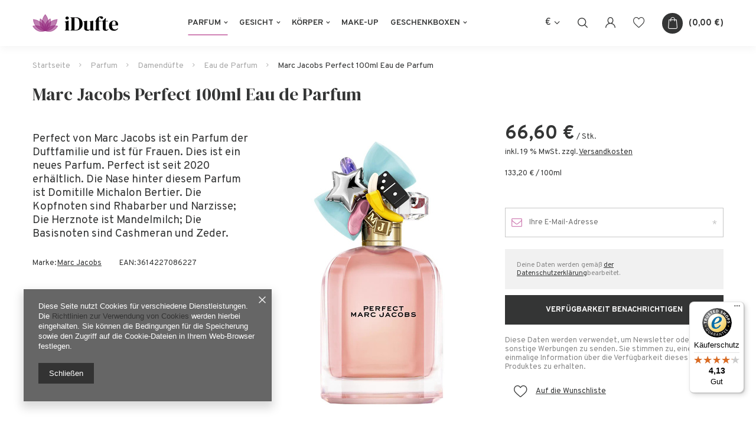

--- FILE ---
content_type: text/html; charset=utf-8
request_url: https://idufte.de/product-ger-2007-Marc-Jacobs-Perfect-100ml-Eau-de-Parfum.html
body_size: 14450
content:
<!DOCTYPE html>
<html lang="de" ><head><meta name='viewport' content='user-scalable=no, initial-scale = 1.0, maximum-scale = 1.0, width=device-width'/> <meta http-equiv="Content-Type" content="text/html; charset=utf-8"><meta http-equiv="X-UA-Compatible" content="IE=edge"><title>Marc Jacobs Perfect 100ml Eau de Parfum  | Parfum \ Damendüfte  \ Eau de Parfum</title><meta name="keywords" content=""><meta name="description" content="Marc Jacobs Perfect 100ml Eau de Parfum  | Parfum \ Damendüfte  \ Eau de Parfum"><link rel="icon" href="/gfx/ger/favicon.ico"><meta name="theme-color" content="#0090f6"><meta name="msapplication-navbutton-color" content="#0090f6"><meta name="apple-mobile-web-app-status-bar-style" content="#0090f6"><link rel="stylesheet" type="text/css" href="/gfx/ger/style.css.gzip?r=1616747084"><script>
                        var app_shop = {
                            urls: {
                                prefix: 'data="/gfx/'.replace('data="', '') + 'ger/'
                            },
                            vars: {},
                            txt: {},
                            fn: {},
                            fnrun: {},
                            files: []
                        };
                    </script><script src="/gfx/ger/shop.js.gzip?r=1616747084"></script><meta name="robots" content="index,follow"><meta name="rating" content="general"><meta name="Author" content="iDufte.de based on IdoSell - the best online selling solutions for your e-store (www.idosell.com/shop).">
<!-- Begin LoginOptions html -->

<style>
#client_new_social .service_item[data-name="service_Apple"]:before, 
#cookie_login_social_more .service_item[data-name="service_Apple"]:before,
.oscop_contact .oscop_login__service[data-service="Apple"]:before {
    display: block;
    height: 2.6rem;
    content: url('/gfx/standards/apple.svg?r=1743165583');
}
.oscop_contact .oscop_login__service[data-service="Apple"]:before {
    height: auto;
    transform: scale(0.8);
}
#client_new_social .service_item[data-name="service_Apple"]:has(img.service_icon):before,
#cookie_login_social_more .service_item[data-name="service_Apple"]:has(img.service_icon):before,
.oscop_contact .oscop_login__service[data-service="Apple"]:has(img.service_icon):before {
    display: none;
}
</style>

<!-- End LoginOptions html -->

<!-- Open Graph -->
<meta property="og:type" content="website"><meta property="og:url" content="https://idufte.de/product-ger-2007-Marc-Jacobs-Perfect-100ml-Eau-de-Parfum.html
"><meta property="og:title" content="Marc Jacobs Perfect 100ml Eau de Parfum"><meta property="og:site_name" content="iDufte.de"><meta property="og:locale" content="de_DE"><meta property="og:image" content="https://idufte.de/hpeciai/3533b56428a250af182a3b4e71878715/ger_pl_Marc-Jacobs-Perfect-100ml-Eau-de-Parfum-2007_1.jpg"><meta property="og:image:width" content="227"><meta property="og:image:height" content="450"><link rel="manifest" href="https://idufte.de/data/include/pwa/1/manifest.json?t=3"><meta name="apple-mobile-web-app-capable" content="yes"><meta name="apple-mobile-web-app-status-bar-style" content="black"><meta name="apple-mobile-web-app-title" content="idufte.de"><link rel="apple-touch-icon" href="/data/include/pwa/1/icon-128.png"><link rel="apple-touch-startup-image" href="/data/include/pwa/1/logo-512.png" /><meta name="msapplication-TileImage" content="/data/include/pwa/1/icon-144.png"><meta name="msapplication-TileColor" content="#2F3BA2"><meta name="msapplication-starturl" content="/"><script type="application/javascript">var _adblock = true;</script><script async src="/data/include/advertising.js"></script><script type="application/javascript">var statusPWA = {
                online: {
                    txt: "Mit dem Internet verbunden",
                    bg: "#5fa341"
                },
                offline: {
                    txt: "Keine Internetverbindung verfügbar",
                    bg: "#eb5467"
                }
            }</script><script async type="application/javascript" src="/ajax/js/pwa_online_bar.js?v=1&r=6"></script><script type="application/javascript" src="/ajax/js/webpush_subscription.js?v=1&r=4"></script><script type="application/javascript">WebPushHandler.publicKey = 'BHilLLGvxyVUjhAd23ip0ODKcJmQDaInr/FCHxmYRTxTmSQm28ELvkET/wqsh0spgBy9UVEr7x3eDjnB6WKUgI4=';WebPushHandler.version = '1';WebPushHandler.setPermissionValue();</script><script >
window.dataLayer = window.dataLayer || [];
window.gtag = function gtag() {
dataLayer.push(arguments);
}
gtag('consent', 'default', {
'ad_storage': 'denied',
'analytics_storage': 'denied',
'ad_personalization': 'denied',
'ad_user_data': 'denied',
'wait_for_update': 500
});

gtag('set', 'ads_data_redaction', true);
</script><script  class='google_consent_mode_update'>
gtag('consent', 'update', {
'ad_storage': 'granted',
'analytics_storage': 'granted',
'ad_personalization': 'granted',
'ad_user_data': 'granted'
});
</script>
<!-- End Open Graph -->

<link rel="canonical" href="https://idufte.de/product-ger-2007-Marc-Jacobs-Perfect-100ml-Eau-de-Parfum.html" />

                <!-- Global site tag (gtag.js) -->
                <script  async src="https://www.googletagmanager.com/gtag/js?id=AW-372176254"></script>
                <script >
                    window.dataLayer = window.dataLayer || [];
                    window.gtag = function gtag(){dataLayer.push(arguments);}
                    gtag('js', new Date());
                    
                    gtag('config', 'AW-372176254', {"allow_enhanced_conversions":true});

                </script>
                
<!-- Begin additional html or js -->


<!--1|1|1-->
<style>
#menu_search > div > a {text-decoration: none;}
@media (min-width: 979px) {
.search_open #menu_search > div::before {
  content: '';
  background: #fff;
  position: absolute;
  height: 100%;
  right: 0;
  top: 0;
  width: calc(100% + 15px);
  z-index: -1;
}
}
</style>
<!--3|1|3| modified: 2021-04-15 17:12:41-->
<meta name="google-site-verification" content="google19d6adb77bc3be8e">
<!--4|1|4| modified: 2021-04-06 12:47:37-->
<meta name="google-site-verification" content="p9GUA44PlfZGjhn0gMZnx8YvdE4ENdKAL3V_KrOlQy4" />

<!-- End additional html or js -->
                <script>
                if (window.ApplePaySession && window.ApplePaySession.canMakePayments()) {
                    var applePayAvailabilityExpires = new Date();
                    applePayAvailabilityExpires.setTime(applePayAvailabilityExpires.getTime() + 2592000000); //30 days
                    document.cookie = 'applePayAvailability=yes; expires=' + applePayAvailabilityExpires.toUTCString() + '; path=/;secure;'
                    var scriptAppleJs = document.createElement('script');
                    scriptAppleJs.src = "/ajax/js/apple.js?v=3";
                    if (document.readyState === "interactive" || document.readyState === "complete") {
                          document.body.append(scriptAppleJs);
                    } else {
                        document.addEventListener("DOMContentLoaded", () => {
                            document.body.append(scriptAppleJs);
                        });  
                    }
                } else {
                    document.cookie = 'applePayAvailability=no; path=/;secure;'
                }
                </script>
                <script>
            var paypalScriptLoaded = null;
            var paypalScript = null;
            
            async function attachPaypalJs() {
                return new Promise((resolve, reject) => {
                    if (!paypalScript) {
                        paypalScript = document.createElement('script');
                        paypalScript.async = true;
                        paypalScript.setAttribute('data-namespace', "paypal_sdk");
                        paypalScript.setAttribute('data-partner-attribution-id', "IAIspzoo_Cart_PPCP");
                        paypalScript.addEventListener("load", () => {
                        paypalScriptLoaded = true;
                            resolve({status: true});
                        });
                        paypalScript.addEventListener("error", () => {
                            paypalScriptLoaded = true;
                            reject({status: false});
                         });
                        paypalScript.src = "https://www.paypal.com/sdk/js?client-id=AbxR9vIwE1hWdKtGu0gOkvPK2YRoyC9ulUhezbCUWnrjF8bjfwV-lfP2Rze7Bo8jiHIaC0KuaL64tlkD&components=buttons,funding-eligibility&currency=EUR&merchant-id=BS5HRQG34HCG2&locale=de_DE";
                        if (document.readyState === "interactive" || document.readyState === "complete") {
                            document.body.append(paypalScript);
                        } else {
                            document.addEventListener("DOMContentLoaded", () => {
                                document.body.append(paypalScript);
                            });  
                        }                                              
                    } else {
                        if (paypalScriptLoaded) {
                            resolve({status: true});
                        } else {
                            paypalScript.addEventListener("load", () => {
                                paypalScriptLoaded = true;
                                resolve({status: true});                            
                            });
                            paypalScript.addEventListener("error", () => {
                                paypalScriptLoaded = true;
                                reject({status: false});
                            });
                        }
                    }
                });
            }
            </script>
                <script>
                attachPaypalJs().then(() => {
                    let paypalEligiblePayments = [];
                    let payPalAvailabilityExpires = new Date();
                    payPalAvailabilityExpires.setTime(payPalAvailabilityExpires.getTime() + 86400000); //1 day
                    if (typeof(paypal_sdk) != "undefined") {
                        for (x in paypal_sdk.FUNDING) {
                            var buttonTmp = paypal_sdk.Buttons({
                                fundingSource: x.toLowerCase()
                            });
                            if (buttonTmp.isEligible()) {
                                paypalEligiblePayments.push(x);
                            }
                        }
                    }
                    if (paypalEligiblePayments.length > 0) {
                        document.cookie = 'payPalAvailability_EUR=' + paypalEligiblePayments.join(",") + '; expires=' + payPalAvailabilityExpires.toUTCString() + '; path=/; secure';
                        document.cookie = 'paypalMerchant=BS5HRQG34HCG2; expires=' + payPalAvailabilityExpires.toUTCString() + '; path=/; secure';
                    } else {
                        document.cookie = 'payPalAvailability_EUR=-1; expires=' + payPalAvailabilityExpires.toUTCString() + '; path=/; secure';
                    }
                });
                </script><script src="/data/gzipFile/expressCheckout.js.gz"></script><script src="/gfx/ger/projector_details.js.gzip?r=1616747084"></script></head><body><script>
                    var script = document.createElement('script');
                    script.src = app_shop.urls.prefix + 'envelope.js';

                    document.getElementsByTagName('body')[0].insertBefore(script, document.getElementsByTagName('body')[0].firstChild);
                </script><div id="container" class="projector_page container"><header class="d-flex flex-nowrap commercial_banner"><script class="ajaxLoad">
                app_shop.vars.vat_registered = "true";
                app_shop.vars.currency_format = "###,##0.00";
                
                    app_shop.vars.currency_before_value = false;
                
                    app_shop.vars.currency_space = true;
                
                app_shop.vars.symbol = "€";
                app_shop.vars.id= "EUR";
                app_shop.vars.baseurl = "http://idufte.de/";
                app_shop.vars.sslurl= "https://idufte.de/";
                app_shop.vars.curr_url= "%2Fproduct-ger-2007-Marc-Jacobs-Perfect-100ml-Eau-de-Parfum.html";
                

                var currency_decimal_separator = ',';
                var currency_grouping_separator = ' ';

                
                    app_shop.vars.blacklist_extension = ["exe","com","swf","js","php"];
                
                    app_shop.vars.blacklist_mime = ["application/javascript","application/octet-stream","message/http","text/javascript","application/x-deb","application/x-javascript","application/x-shockwave-flash","application/x-msdownload"];
                
                    app_shop.urls.contact = "/contact-ger.html";
                </script><div id="viewType" style="display:none"></div><div id="logo" class="d-flex align-items-center" data-bg="/data/gfx/mask/ger/top_1_big.png"><a href="/" target="_self"><img src="/data/gfx/mask/ger/logo_1_big.png" alt="iDufte" width="145" height="30"></a></div><nav id="menu_categories" class="px-0 px-md-3 wide"><button type="button" class="navbar-toggler"><i class="icon-menu2"></i></button><div class="navbar-collapse" id="menu_navbar"><ul class="navbar-nav mx-md-n2"><li class="nav-item active"><a  href="/ger_m_Parfum-100.html" target="_self" title="Parfum" class="nav-link active" >Parfum</a><ul class="navbar-subnav"><li class="nav-item active"><a class="nav-link active" href="/ger_m_Parfum_Damendufte-101.html" target="_self">Damendüfte </a><ul class="navbar-subsubnav"><li class="nav-item active"><a class="nav-link active" href="/ger_m_Parfum_Damendufte-_Eau-de-Parfum-152.html" target="_self">Eau de Parfum</a></li><li class="nav-item"><a class="nav-link" href="/ger_m_Parfum_Damendufte-_Eau-de-Toilette-153.html" target="_self">Eau de Toilette</a></li></ul></li><li class="nav-item"><a class="nav-link" href="/ger_m_Parfum_Herrendufte-131.html" target="_self">Herrendüfte </a><ul class="navbar-subsubnav"><li class="nav-item"><a class="nav-link" href="/ger_m_Parfum_Herrendufte-_Eau-de-Parfum-154.html" target="_self">Eau de Parfum</a></li><li class="nav-item"><a class="nav-link" href="/ger_m_Parfum_Herrendufte-_Eau-de-Toilette-155.html" target="_self">Eau de Toilette</a></li><li class="nav-item"><a class="nav-link" href="/ger_m_Parfum_Herrendufte-_Eau-de-Cologne-210.html" target="_self">Eau de Cologne</a></li></ul></li><li class="nav-item"><a class="nav-link" href="/ger_m_Parfum_Unisex-156.html" target="_self">Unisex</a><ul class="navbar-subsubnav"><li class="nav-item"><a class="nav-link" href="/ger_m_Parfum_Unisex_Eau-de-Parfum-157.html" target="_self">Eau de Parfum</a></li><li class="nav-item"><a class="nav-link" href="/ger_m_Parfum_Unisex_Eau-de-Toilette-158.html" target="_self">Eau de Toilette</a></li></ul></li></ul></li><li class="nav-item"><a  href="/ger_m_Gesicht-189.html" target="_self" title="Gesicht" class="nav-link" >Gesicht</a><ul class="navbar-subnav"><li class="nav-item"><a class="nav-link" href="/ger_m_Gesicht_Hautpflege-192.html" target="_self">Hautpflege</a></li><li class="nav-item"><a class="nav-link" href="/ger_m_Gesicht_Augenpflege-193.html" target="_self">Augenpflege</a></li><li class="nav-item"><a class="nav-link" href="/ger_m_Gesicht_Gesichtsserum-195.html" target="_self">Gesichtsserum</a></li><li class="nav-item"><a class="nav-link" href="/ger_m_Gesicht_Gesichtsmasken-194.html" target="_self">Gesichtsmasken</a></li></ul></li><li class="nav-item"><a  href="/ger_m_Korper-190.html" target="_self" title="Körper" class="nav-link" >Körper</a><ul class="navbar-subnav"><li class="nav-item"><a class="nav-link" href="/ger_m_Korper_Korperpflege-197.html" target="_self">Körperpflege</a></li></ul></li><li class="nav-item"><a  href="/ger_m_Make-Up-184.html" target="_self" title="Make-Up" class="nav-link" >Make-Up</a></li><li class="nav-item"><a  href="/ger_m_Geschenkboxen-200.html" target="_self" title="Geschenkboxen" class="nav-link" >Geschenkboxen</a><ul class="navbar-subnav"><li class="nav-item"><a class="nav-link" href="/ger_m_Geschenkboxen_fur-Damen-201.html" target="_self">für Damen</a></li></ul></li></ul></div></nav><div id="menu_settings" class="px-0 d-flex align-items-center justify-content-center justify-content-lg-end"><div class="open_trigger"><span class="d-none d-md-inline-block flag_txt">€</span><div class="menu_settings_wrapper d-md-none"><div class="menu_settings_inline"><div class="menu_settings_header"></div><div class="menu_settings_content"><span class="menu_settings_flag flag flag_ger"></span><strong class="menu_settings_value"><span class="menu_settings_language">de</span><span> | </span><span class="menu_settings_currency">€</span></strong></div></div><div class="menu_settings_inline"><div class="menu_settings_header"></div><div class="menu_settings_content"><strong class="menu_settings_value">Deutschland</strong></div></div></div><i class="icon-angle-down d-none d-md-inline-block"></i></div><form action="https://idufte.de/settings.php" method="post"><ul class="bg_alter"><li><div class="form-group"><label for="menu_settings_curr">Währung:</label><div class="select-after"><select class="form-control" name="curr" id="menu_settings_curr"><option value="EUR" selected>€</option><option value="SEK">Sk (1 € = 2.2936Sk)
                                                                    </option></select></div></div><div class="form-group"><label for="menu_settings_country">Lieferland</label><div class="select-after"><select class="form-control" name="country" id="menu_settings_country"><option value="1143020016">Austria</option><option selected value="1143020143">Deutschland</option></select></div></div></li><li class="buttons"><button class="btn --solid --large" type="submit">
                                        Änderungen übernehmen
                                    </button></li></ul></form></div><form action="https://idufte.de/search.php" method="get" id="menu_search"><label><i class="icon-search"></i></label><div><div class="form-group"><input id="menu_search_text" type="text" name="text" class="catcomplete" placeholder="Geben Sie ein, wonach Sie suchen"></div><button type="submit"><i class="icon-magnifying-glass"></i></button><a href="https://idufte.de/searching.php" title=""><i class="icon-remove"></i></a></div></form><div class="basket_wishes"><a class="account_link d-none d-md-block" href="https://idufte.de/login.php" title="Zaloguj się"><i class="icon-user-1"></i></a><a class="wishes_link2" href="https://idufte.de/basketedit.php?mode=2" rel="nofollow" title="Ulubione"><i class="icon-heart-1"></i><span class="badge badge-info"></span></a><div id="menu_basket" class="px-0"><a href="https://idufte.de/basketedit.php?mode=1" title="Koszyk"><strong>0,00 €</strong><span class="badge badge-info"></span></a><div class="d-none"><a class="wishes_link link" href="https://idufte.de/basketedit.php?mode=2" rel="nofollow" title=""><span>(0)</span></a><a class="basket_link link" href="https://idufte.de/basketedit.php?mode=1" rel="nofollow" title=""></a></div><script>
                        app_shop.vars.cache_html = true;
                    </script></div></div></header><div id="layout" class="row clearfix "><aside class="col-3"><div class="setMobileGrid" data-item="#menu_navbar"></div><div class="setMobileGrid" data-item="#menu_navbar3" data-ismenu1="true"></div><div class="setMobileGrid" data-item="#menu_blog"></div><div class="login_menu_block d-lg-none" id="login_menu_block"><a class="sign_in_link" href="/login.php" title=""><i class="icon-user"></i><span>Einloggen</span></a><a class="registration_link" href="/client-new.php?register" title=""><i class="icon-lock"></i><span>Registrieren</span></a><a class="order_status_link" href="/order-open.php" title=""><i class="icon-globe"></i><span>Bestellstatus prüfen</span></a></div><div class="setMobileGrid" data-item="#menu_contact"></div><div class="setMobileGrid" data-item="#menu_settings"></div></aside><div id="content" class="col-12 px-0 d-flex flex-wrap"><div class="breadcrumbs col-md-12"><div class="back_button"><button id="back_button"><i class="icon-angle-left"></i> Zurück </button></div><div class="list_wrapper"><ol><li class="bc-main"><span><a href="/">Startseite</a></span></li><li class="category bc-item-1"><a class="category" href="/ger_m_Parfum-100.html">Parfum</a></li><li class="category bc-item-2"><a class="category" href="/ger_m_Parfum_Damendufte-101.html">Damendüfte </a></li><li class="category bc-active bc-item-3"><a class="category" href="/ger_m_Parfum_Damendufte-_Eau-de-Parfum-152.html">Eau de Parfum</a></li><li class="bc-active bc-product-name"><span>Marc Jacobs Perfect 100ml Eau de Parfum</span></li></ol></div></div><div id="menu_compare_product" class="compare mb-2 pt-sm-3 pb-sm-3 mb-sm-3 mx-3 " style="display: none;"><div class="compare__label d-none d-sm-block">Hinzu vergleichen</div><div class="compare__sub"></div><div class="compare__buttons"><a class="compare__button btn --solid --secondary" href="https://idufte.de/product-compare.php" title="Vergleichen Sie alle Produkte" target="_blank"><span>Produkte vergleichen </span><span class="d-sm-none">(0)</span></a><a class="compare__button --remove btn d-none d-sm-block" href="https://idufte.de/settings.php?comparers=remove&amp;product=###" title="Löschen Sie alle Produkte">
                        Produkte entfernen
                    </a></div><script>
                        var cache_html = true;
                    </script></div><section id="projector_productname" class="product_name d-flex mb-5 justify-content-between col-12"><div class="product_name__wrapper pr-md-2"><h1 class="product_name__name m-0">Marc Jacobs Perfect 100ml Eau de Parfum</h1></div></section><section id="projector_longdescription" class="longdescription cm  col-12 col-md-4 mb-5 d-block"><div class="longdescription__sub"><p><span style="font-size: 14pt;">Perfect von Marc Jacobs ist ein Parfum der Duftfamilie und ist für Frauen. Dies ist ein neues Parfum. Perfect ist seit 2020 erhältlich. Die Nase hinter diesem Parfum ist Domitille Michalon Bertier. Die Kopfnoten sind Rhabarber und Narzisse; Die Herznote ist Mandelmilch; Die Basisnoten sind Cashmeran und Zeder.</span></p></div><div class="longdescription__info"><div class="longdescription__info producer"><span>Marke: </span><a class="brand" title="Klicken Sie hier, um alle Produkte dieses Herstellers anzuzeigen" href="/firm-ger-1308137321-Marc-Jacobs.html">Marc Jacobs</a></div><div class="longdescription__info code"><span>EAN: </span><span>3614227086227</span></div></div></section><section id="projector_photos" class="photos col-12 col-sm-6 col-md-4 d-flex align-items-start mb-5"><div id="photos_slider" class="photos__slider"><div class="photos___slider_wrapper"><figure class="photos__figure"><a class="photos__link" href="/hpeciai/3533b56428a250af182a3b4e71878715/ger_pl_Marc-Jacobs-Perfect-100ml-Eau-de-Parfum-2007_1.jpg" data-width="504" data-height="1000"><img class="photos__photo slick-loading" alt="Marc Jacobs Perfect 100ml Eau de Parfum" data-lazy="/hpeciai/9fd39905e621843d42e5dd35faf4a878/ger_pm_Marc-Jacobs-Perfect-100ml-Eau-de-Parfum-2007_1.jpg"></a></figure></div></div></section><div class="pswp" tabindex="-1" role="dialog" aria-hidden="true"><div class="pswp__bg"></div><div class="pswp__scroll-wrap"><div class="pswp__container"><div class="pswp__item"></div><div class="pswp__item"></div><div class="pswp__item"></div></div><div class="pswp__ui pswp__ui--hidden"><div class="pswp__top-bar"><div class="pswp__counter"></div><button class="pswp__button pswp__button--close" title="Close (Esc)"></button><button class="pswp__button pswp__button--share" title="Share"></button><button class="pswp__button pswp__button--fs" title="Toggle fullscreen"></button><button class="pswp__button pswp__button--zoom" title="Zoom in/out"></button><div class="pswp__preloader"><div class="pswp__preloader__icn"><div class="pswp__preloader__cut"><div class="pswp__preloader__donut"></div></div></div></div></div><div class="pswp__share-modal pswp__share-modal--hidden pswp__single-tap"><div class="pswp__share-tooltip"></div></div><button class="pswp__button pswp__button--arrow--left" title="Previous (arrow left)"></button><button class="pswp__button pswp__button--arrow--right" title="Next (arrow right)"></button><div class="pswp__caption"><div class="pswp__caption__center"></div></div></div></div></div><script class="ajaxLoad">
                cena_raty = 66.60;
                
                    var  client_login = 'false'
                    
                var  client_points = '';
                var  points_used = '';
                var  shop_currency = '€';
                var product_data = {
                "product_id": '2007',
                
                "currency":"€",
                "product_type":"product_item",
                "unit":"Stk.",
                "unit_plural":"Stk.",

                "unit_sellby":"1",
                "unit_precision":"0",

                "base_price":{
                
                    "maxprice":"66.60",
                
                    "maxprice_formatted":"66,60 €",
                
                    "maxprice_net":"55.97",
                
                    "maxprice_net_formatted":"55,97 €",
                
                    "minprice":"66.60",
                
                    "minprice_formatted":"66,60 €",
                
                    "minprice_net":"55.97",
                
                    "minprice_net_formatted":"55,97 €",
                
                    "size_max_maxprice_net":"0.00",
                
                    "size_min_maxprice_net":"0.00",
                
                    "size_max_maxprice_net_formatted":"0,00 €",
                
                    "size_min_maxprice_net_formatted":"0,00 €",
                
                    "size_max_maxprice":"0.00",
                
                    "size_min_maxprice":"0.00",
                
                    "size_max_maxprice_formatted":"0,00 €",
                
                    "size_min_maxprice_formatted":"0,00 €",
                
                    "price_unit_sellby":"66.60",
                
                    "value":"66.60",
                    "price_formatted":"66,60 €",
                    "price_net":"55.97",
                    "price_net_formatted":"55,97 €",
                    "vat":"19",
                    "worth":"66.60",
                    "worth_net":"55.97",
                    "worth_formatted":"66,60 €",
                    "worth_net_formatted":"55,97 €",
                    "unit_converted_price":"133.20",
                    "unit_converted_price_formatted":"133,20 €",
                    "unit_converted_price_net":"111.94",
                    "unit_converted_price_net_formatted":"111,94 €",
                    "unit_converted_format":"100ml",
                    "basket_enable":"y",
                    "special_offer":"false",
                    "rebate_code_active":"n",
                    "priceformula_error":"false"
                },

                "order_quantity_range":{
                
                }

                

                }
                var  trust_level = '0';
            </script><form id="projector_form" action="https://idufte.de/basketchange.php" method="post" data-product_id="2007" class="
                     col-12 col-sm-6 col-md-4 mb-2 mb-md-5 
                    "><input id="projector_product_hidden" type="hidden" name="product" value="2007"><input id="projector_size_hidden" type="hidden" name="size" autocomplete="off" value="onesize"><input id="projector_mode_hidden" type="hidden" name="mode" value="1"><div id="projector_details" class="product_info"><div id="projector_prices_wrapper"><div class="product_section" id="projector_price_srp_wrapper" style="display:none;"><label class="projector_label">Katalogpreis:</label><div><span class="projector_price_srp" id="projector_price_srp"></span></div></div><div class="product_section" id="projector_price_value_wrapper"><label class="projector_label">
                                        Unser Preis:
                                    </label><div class="projector_price_subwrapper"><div id="projector_price_maxprice_wrapper" style="display:none;"><del class="projector_price_maxprice" id="projector_price_maxprice"></del></div><strong class="projector_price_value" id="projector_price_value">66,60 €</strong><div class="price_gross_info"><small class="projector_price_unit_sep">
                                                 / 
                                            </small><small class="projector_price_unit_sellby" id="projector_price_unit_sellby" style="display:none">1</small><small class="projector_price_unit" id="projector_price_unit">Stk.</small><span></span></div></div></div><div id="projector_unit_converted_price" class="projector_unit_converted_price product_section"><label class="projector_label">Grundpreis:</label><span class="unit_converted_price" id="unit_converted_price">133,20 €
                                     / 
                                    100ml</span></div></div><div class="product_section sizes row mx-n1" id="projector_sizes_cont" style="display:none;"><div class="col-4 p-1"><a class="select_button disabled" href="/product-ger-2007-Marc-Jacobs-Perfect-100ml-Eau-de-Parfum.html?selected_size=onesize" data-type="onesize">uniwersalny</a></div></div><div class="projector_product_status_wrapper" style="display:none"><div id="projector_status_description_wrapper" style="display:none"><label>
                                Verfügbarkeit:
                            </label><div><img id="projector_status_gfx" class="projector_status_gfx" alt="status_icon" src="/data/lang/ger/available_graph/graph_1_5.png"><span class="projector_amount" id="projector_amount"><strong>%d </strong></span><span class="projector_status_description" id="projector_status_description"></span></div></div><div id="projector_shipping_unknown" style="display:none"><span><a target="_blank" href="/contact-ger.html">
                                        Kontaktieren Sie den Shopservice,
                                    </a>
                                    um die für die Vorbereitung dieser Ware zum Versand benötigte Zeit einzuschätzen.
                                </span></div><div id="projector_shipping_info" style="display:none"><div><label>
                                                Versandbereit
                                            </label><span class="projector_delivery_days" id="projector_delivery_days"></span></div><a class="shipping_info" href="#shipping_info" title="Prüfen Sie Kosten und Zeiten des Versands">
                                    Prüfen Sie Kosten und Zeiten des Versands
                                </a></div></div><div class="product_section tell_availability" id="projector_tell_availability" style="display:none"><label>
                            Benachrichtigung:
                        </label><div class="product_section_sub"><div class="form-group"><div class="input-group has-feedback has-required"><div class="input-group-addon"><i class="icon-envelope-alt"></i></div><input type="text" class="form-control validate" name="email" data-validation-url="/ajax/client-new.php?validAjax=true" data-validation="client_email" required="required" disabled placeholder="Ihre E-Mail-Adresse"><span class="form-control-feedback"></span></div></div><div class="checkbox" style="display:none;" id="sms_active_checkbox"><label><input type="checkbox">Ich möchte zusätzlich per SMS benachrichtigt werden 
                                </label></div><div class="form-group" style="display:none;" id="sms_active_group"><div class="input-group has-feedback has-required"><div class="input-group-addon"><i class="icon-phone"></i></div><input type="text" class="form-control validate" name="phone" data-validation-url="/ajax/client-new.php?validAjax=true" data-validation="client_phone" required="required" disabled placeholder="Ihre Telefonnummer"><span class="form-control-feedback"></span></div></div><p class="form-privacy-info">Deine Daten werden gemäß  <a href="/ger-privacy-and-cookie-notice.html">der Datenschutzerklärung</a>bearbeitet.</p><div class="form-group"><button type="submit" class="btn --solid --large">
                                    Verfügbarkeit benachrichtigen
                                </button></div><div class="form-group"><p> Diese Daten werden verwendet, um Newsletter oder sonstige Werbungen zu senden. Sie stimmen zu, eine einmalige Information über die Verfügbarkeit dieses Produktes zu erhalten. </p></div></div></div><div id="projector_buy_section" class="product_section"><label class="projector_label">
                                    Anzahl:
                                </label><div class="projector_buttons" id="projector_buttons"><div class="projector_number" id="projector_number_cont"><button id="projector_number_down" class="projector_number_down" type="button"><i class="icon-minus"></i></button><input class="projector_number" name="number" id="projector_number" value="1"><button id="projector_number_up" class="projector_number_up" type="button"><i class="icon-plus"></i></button></div><button class="btn --solid --large projector_butttons_buy" id="projector_button_basket" type="submit" title="Produkt in den Warenkorb legen">
                                        In den Warenkorb
                                    </button><a href="#add_favorite" class="projector_buttons_obs" id="projector_button_observe" title="Auf die Wunschliste"><span>Auf die Wunschliste</span></a></div></div><div id="projector_points_wrapper" class="points_price_section" style="display:none;"><div class="product_points_wrapper"></div><div class="product_points_buy" style="display:none;"><div><button id="projector_button_points_basket" type="submit" name="forpoints" value="1" class="btn --solid">
                                        Kaufen Sie für Punkte
                                    </button></div></div></div></div></form><div id="alert_cover" class="projector_alert_55916" style="display:none" onclick="Alertek.hide_alert();"></div><script class="ajaxLoad">
                app_shop.vars.contact_link = "/contact-ger.html";
            </script><script class="ajaxLoad">
				var bundle_title =   "Einzelpreis";
			</script><section id="projector_benefits" class="benefits mb-4 d-none"><div class="benefits__block --returns"><span class="benefits__item --return">Einfache Rücksendung der Ware innerhalb von <span class="benefits__return_days">14</span> Tagen nach dem Kauf ohne Angabe von Gründen</span></div><div class="benefits__block --shippings"><span class="benefits__item --shipping">Kostenlose Lieferung ab <span class="benefits__shipping_free">200,00 €</span></span></div></section><div class="component_projector_cms cm col-12 mb-5" id="component_projector_cms"><div class="n56196_main"><div class="n56196_sub"><div style="text-align: center;" class="projector_cms_banner_custom"><strong><span style="font-size: 30pt;" class="tlid-translation translation"><span class="">Wir verkaufen nur Originalprodukte.<br /><br /><br /></span></span></strong></div></div></div></div><section id="opinions_section" class="row mb-5 mx-0"><div class="opinions_add_form col-12"><div class="big_label">
									Ihre Bewertung schreiben
								</div><form class="row flex-column align-items-center shop_opinion_form" enctype="multipart/form-data" id="shop_opinion_form" action="/settings.php" method="post"><input type="hidden" name="product" value="2007"><div class="shop_opinions_notes col-12 col-sm-6"><div class="shop_opinions_name">
									Ihre Note:
								</div><div class="shop_opinions_note_items"><div class="opinion_note"><a href="#" class="opinion_star active" rel="1" title="1/5"><span><i class="icon-star"></i></span></a><a href="#" class="opinion_star active" rel="2" title="2/5"><span><i class="icon-star"></i></span></a><a href="#" class="opinion_star active" rel="3" title="3/5"><span><i class="icon-star"></i></span></a><a href="#" class="opinion_star active" rel="4" title="4/5"><span><i class="icon-star"></i></span></a><a href="#" class="opinion_star active" rel="5" title="5/5"><span><i class="icon-star"></i></span></a><strong>5/5</strong><input type="hidden" name="note" value="5"></div></div></div><div class="form-group col-12 col-sm-7"><div class="has-feedback"><textarea id="addopp" class="form-control" name="opinion"></textarea><label for="opinion" class="control-label">
										Inhalt Ihrer Bewertung
									</label><span class="form-control-feedback"></span></div></div><div class="opinion_add_photos col-12 col-sm-7"><div class="opinion_add_photos_wrapper d-flex align-items-center"><span class="opinion_add_photos_text"><i class="icon-file-image"></i>  Ihr Produktfoto hinzufügen:
										</span><input class="opinion_add_photo" type="file" name="opinion_photo" data-max_filesize="10485760"></div></div><div class="form-group col-12 col-sm-7"><div class="has-feedback has-required"><input id="addopinion_name" class="form-control" type="text" name="addopinion_name" value="" required="required"><label for="addopinion_name" class="control-label">
											Ihr Vorname
										</label><span class="form-control-feedback"></span></div></div><div class="form-group col-12 col-sm-7"><div class="has-feedback has-required"><input id="addopinion_email" class="form-control" type="email" name="addopinion_email" value="" required="required"><label for="addopinion_email" class="control-label">
											Ihre E-Mail-Adresse
										</label><span class="form-control-feedback"></span></div></div><div class="shop_opinions_button col-12"><button type="submit" class="btn --solid --medium opinions-shop_opinions_button px-5" title="Bewertung hinzufügen">
											Bewertung abschicken
										</button></div></form></div></section><section id="products_associated_zone2" class="hotspot mb-5 col-12 p-0 px-sm-3" data-ajaxLoad="true" data-pageType="projector"><div class="hotspot mb-5 skeleton"><span class="headline"></span><div class="products d-flex flex-wrap"><div class="product col-6 col-sm-3 py-3"><span class="product__icon d-flex justify-content-center align-items-center"></span><span class="product__name"></span><div class="product__prices"></div></div><div class="product col-6 col-sm-3 py-3"><span class="product__icon d-flex justify-content-center align-items-center"></span><span class="product__name"></span><div class="product__prices"></div></div><div class="product col-6 col-sm-3 py-3"><span class="product__icon d-flex justify-content-center align-items-center"></span><span class="product__name"></span><div class="product__prices"></div></div><div class="product col-6 col-sm-3 py-3"><span class="product__icon d-flex justify-content-center align-items-center"></span><span class="product__name"></span><div class="product__prices"></div></div></div></div></section></div></div></div><footer class=""><div id="footer_links" class="row container"><ul id="menu_orders" class="footer_links col-md-4 col-sm-6 col-12 orders_bg"><li><a id="menu_orders_header" class=" footer_links_label" href="https://idufte.de/login.php" title="">
							Meine Bestellung
						</a><ul class="footer_links_sub"><li id="order_status" class="menu_orders_item"><i class="icon-battery"></i><a href="https://idufte.de/order-open.php">
									Überprüfen Sie den Auftragsstatus
								</a></li><li id="order_status2" class="menu_orders_item"><i class="icon-truck"></i><a href="https://idufte.de/order-open.php">
									Track-Paket
								</a></li><li id="order_rma" class="menu_orders_item"><i class="icon-sad-face"></i><a href="https://idufte.de/rma-open.php">
									Ich möchte die Ware reklamieren
								</a></li><li id="order_returns" class="menu_orders_item"><i class="icon-refresh-dollar"></i><a href="https://idufte.de/returns-open.php">
									Ich möchte die Ware zurückgeben
								</a></li></ul></li></ul><ul id="menu_account" class="footer_links col-md-4 col-sm-6 col-12"><li><a id="menu_account_header" class=" footer_links_label" href="https://idufte.de/login.php" title="">
							Mein konto
						</a><ul class="footer_links_sub"><li id="account_register_retail" class="menu_orders_item"><i class="icon-register-card"></i><a href="https://idufte.de/client-new.php?register">
												Registrieren
											</a></li><li id="account_orders" class="menu_orders_item"><i class="icon-menu-lines"></i><a href="https://idufte.de/client-orders.php">
									Meine Bestellungen
								</a></li><li id="account_boughts" class="menu_orders_item"><i class="icon-menu-lines"></i><a href="https://idufte.de/products-bought.php">
									Liste der gekauften Waren
								</a></li><li id="account_basket" class="menu_orders_item"><i class="icon-basket"></i><a href="https://idufte.de/basketedit.php">
									Warenkorb
								</a></li><li id="account_observed" class="menu_orders_item"><i class="icon-star-empty"></i><a href="https://idufte.de/basketedit.php?mode=2">
									Wunschliste
								</a></li><li id="account_history" class="menu_orders_item"><i class="icon-clock"></i><a href="https://idufte.de/client-orders.php">
									Transaktionsverlauf
								</a></li><li id="account_rebates" class="menu_orders_item"><i class="icon-scissors-cut"></i><a href="https://idufte.de/client-rebate.php">
									Ihre Rabatte
								</a></li><li id="account_newsletter" class="menu_orders_item"><i class="icon-envelope-empty"></i><a href="https://idufte.de/newsletter.php">
									Newsletter
								</a></li></ul></li></ul><ul id="menu_regulations" class="footer_links col-md-4 col-sm-6 col-12"><li><span class="footer_links_label">Informationen</span><ul class="footer_links_sub"><li><a href="/Uber-uns-cterms-ger-19.html">
											Impressum
										</a></li><li><a href="/ger-delivery.html">
											Versandinformationen
										</a></li><li><a href="/ger-payments.html">
											Zahlungsbedingungen
										</a></li><li><a href="/ger-terms.html">
											AGB
										</a></li><li><a href="/ger-privacy-and-cookie-notice.html">
											Datenschutz
										</a></li><li><a href="/ger-returns-and_replacements.html">
											Widerrufsbelehrung
										</a></li></ul></li></ul></div><div id="menu_contact" class="container d-md-flex align-items-md-center justify-content-md-between"><ul><li class="contact_type_header"><a href="https://idufte.de/contact-ger.html" title="">
                            Kontakt
                        </a></li><li class="contact_type_phone"><a href="tel:015237814731">015237814731</a></li><li class="contact_type_mail"><a href="mailto:shop@idufte.de">shop@idufte.de</a></li><li class="contact_type_adress"><span class="shopshortname">iDufte.de<span>, </span></span><span class="adress_street">Kleine Friedensstraße 24<span>, </span></span><span class="adress_zipcode">15328<span class="n55931_city"> Küstriner Vorland</span></span></li></ul><div class="logo_iai"><a class="n53399_iailogo" target="_blank" href="https://www.idosell.com/en/?utm_source=clientShopSite&amp;utm_medium=Label&amp;utm_campaign=PoweredByBadgeLink" title="shop SaaS platform IdoSell"><img class="n53399_iailogo" src="/ajax/poweredby_IdoSell_Shop_black.svg?v=1" alt="shop SaaS platform IdoSell"></a></div></div><script>
            var instalment_currency = '€';
            
                    var koszyk_raty = parseFloat(0.00);
                
                    var basket_count = 0;
                </script><script type="application/ld+json">
        {
        "@context": "http://schema.org",
        "@type": "Organization",
        "url": "https://idufte.de/",
        "logo": "https://idufte.de/data/gfx/mask/ger/logo_1_big.png"
        }
      </script><script type="application/ld+json">
        {
            "@context": "http://schema.org",
            "@type": "BreadcrumbList",
            "itemListElement": [
            {
            "@type": "ListItem",
            "position": 1,
            "item": "https://idufte.de/ger_m_Parfum-100.html",
            "name": "Parfum"
            }
        ,
            {
            "@type": "ListItem",
            "position": 2,
            "item": "https://idufte.de/ger_m_Parfum_Damendufte-101.html",
            "name": "Damendüfte "
            }
        ,
            {
            "@type": "ListItem",
            "position": 3,
            "item": "https://idufte.de/ger_m_Parfum_Damendufte-_Eau-de-Parfum-152.html",
            "name": "Eau de Parfum"
            }
        ]
        }
    </script><script type="application/ld+json">
      {
      "@context": "http://schema.org",
      "@type": "WebSite",
      
      "url": "https://idufte.de/",
      "potentialAction": {
      "@type": "SearchAction",
      "target": "https://idufte.de/search.php?text={search_term_string}",
      "query-input": "required name=search_term_string"
      }
      }
    </script><script type="application/ld+json">
      {
      "@context": "http://schema.org",
      "@type": "Product",
      
      "description": "",
      "name": "Marc Jacobs Perfect 100ml Eau de Parfum",
      "productID": "mpn:",
      "brand": "Marc Jacobs",
      "image": "https://idufte.de/hpeciai/3533b56428a250af182a3b4e71878715/ger_pl_Marc-Jacobs-Perfect-100ml-Eau-de-Parfum-2007_1.jpg"
      ,
        "offers": [
            
            {
            "@type": "Offer",
            "availability": "http://schema.org/OutOfStock",
            "price": "66.60",
            "priceCurrency": "EUR",
            "eligibleQuantity": {
            "value":  "1",
            "unitCode": "Stk.",
            "@type": [
            "QuantitativeValue"
            ]
            },
            "url": "https://idufte.de/product-ger-2007-Marc-Jacobs-Perfect-100ml-Eau-de-Parfum.html?selected_size=onesize"
            }
                
        ]
        }
        
      </script><script>
                app_shop.vars.request_uri = "%2Fproduct-ger-2007-Marc-Jacobs-Perfect-100ml-Eau-de-Parfum.html"
                app_shop.vars.additional_ajax = '/projector.php'
            </script></footer><script src="/gfx/ger/menu_alert.js.gzip?r=1616747084"></script><script src="/gfx/ger/projector_photos.js.gzip?r=1616747084"></script><script src="/gfx/ger/projector_bundle_zone.js.gzip?r=1616747084"></script><script src="/gfx/ger/projector_projector_opinons_form.js.gzip?r=1616747084"></script><script>
                app_shop.runApp();
            </script><script async 
data-desktop-y-offset="0" 
data-mobile-y-offset="0" 
data-desktop-disable-reviews="false" 
data-desktop-enable-custom="false" 
data-desktop-position="right" 
data-desktop-custom-width="156" 
data-desktop-enable-fadeout="false" 
data-disable-mobile="false" 
data-disable-trustbadge="false" 
data-mobile-custom-width="156" 
data-mobile-disable-reviews="false" 
data-mobile-enable-custom="false" 
data-mobile-position="left" 
data-mobile-enable-topbar="false" 
data-mobile-enable-fadeout="true"
data-color-scheme="light" 
charset="UTF-8" 
src="//widgets.trustedshops.com/js/X71689E9FEE269B9C4070DB5E3C23F0E1.js"> 
</script>
<script>
            window.Core = {};
            window.Core.basketChanged = function(newContent) {};</script><script>var inpostPayProperties={"isBinded":null}</script>
<!-- Begin additional html or js -->


<!--SYSTEM - COOKIES CONSENT|1|-->
<div id="ck_dsclr_v2" class="no_print ck_dsclr_v2">
    <div class="ck_dsclr_x_v2" id="ckdsclrx_v2">
        <i class="icon-x"></i>
    </div>
    <div id="ck_dsclr_sub_v2" class="ck_dsclr__sub_v2">
            Diese Seite nutzt Cookies für verschiedene Dienstleistungen. Die <a style="color: #333; text-decoration: none;" href="/terms.php" title="Richtlinien zur Verwendung von Cookies">Richtlinien zur Verwendung von Cookies</a> werden hierbei eingehalten. Sie können die Bedingungen für die Speicherung sowie den Zugriff auf die Cookie-Dateien in Ihrem Web-Browser festlegen.
        <div id="ckdsclmrshtdwn_v2" class=""><span class="ck_dsclr__btn_v2">Schließen</span></div>
    </div>
</div>

<style>
    @font-face {
        font-family: 'Arial', 'Helvetica', sans-serif;
        src: url('/data/include/fonts/Arial-Regular.ttf');
        font-weight: 300;
        font-style: normal;
        font-display: swap;
    }

    .ck_dsclr_v2 {
        font-size: 12px;
        line-height: 17px;
        background-color: rgba(0, 0, 0, 0.6);
        backdrop-filter: blur(6px);
        -webkit-box-shadow: 0px 8px 15px 3px rgba(0, 0, 0, 0.15);
        -moz-box-shadow: 0px 8px 15px 3px rgba(0, 0, 0, 0.15);
        box-shadow: 0px 8px 15px 3px rgba(0, 0, 0, 0.15);
        position: fixed;
        left: 15px;
        bottom: 15px;
        max-width: calc(100vw - 30px);
        font-family: 'Arial', 'Helvetica', sans-serif;
        color: #fff;
        border-radius: 0;
        z-index: 999;
        display: none;
    }
    .ck_dsclr_x_v2 {
        position: absolute;
        top: 10px;
        right: 10px;
        color: #f5f5f5;
        font-size: 20px;
        cursor: pointer;
    }
    .ck_dsclr_x_v2 i {
        font-weight: bold;
    }
    .ck_dsclr__sub_v2 {
        align-items: center;
        padding: 10px 20px 15px;
        text-align: left;
        box-sizing: border-box;
    }
    .ck_dsclr__btn_v2 {
        padding: 9px 18px;
        background-color: #333;
        color: #ffffff;
        display: block;
        text-align: center;
        border-radius: 0;
        margin-top: 10px;
        width: max-content;
    }
    .ck_dsclr__btn_v2:hover {
        cursor: pointer;
        background-color: #333333;
        color: #ffffff;
    }
    .ck_dsclr_v2 a {
        color: #333;
    }
    .ck_dsclr_v2 a:hover {
        text-decoration: none;
        color: #fff;
    }
    .ck_dsclr_v2.--blocked a {
        color: #333;
    }
    .ck_dsclr_v2 h3 {
        font-size: 15px;
        color: #fff;
        margin: 5px 0 10px;
    }
    .ck_dsclr_v2 p {
        margin: 0;
    }
    @media (min-width: 757px) {
        .ck_dsclr__btn_v2 {
            margin-top: 20px;
        }
        .ck_dsclr_v2 h3 {
            font-size: 16px;
            margin: 15px 0 10px;
        }
        .ck_dsclr_v2 {
            margin: 0 auto;
            max-width: 420px;
            width: 100%;
            left: 4rem;
            bottom: 4rem;
            font-size: 13px;
        }
        .ck_dsclr__sub_v2 {
            justify-content: flex-start;
            padding: 20px 25px 30px;
        }
    }
    .ck_dsclr_v2.--blocked {
        position: fixed;
        z-index: 9999;
        top: 50%;
        transform: translateY(-50%);
        margin: 0;
        bottom: unset;
        background-color: #fff;
        color: #333;
        backdrop-filter: none;
    }
    .ck_dsclr_v2.--blocked #ck_dsclr_sub_v2 {
        justify-content: center;
        background-color: #ffffff;
        width: 100%;
        padding: 20px;
        border-radius: 0;
    }
    .ck_dsclr_v2.--blocked:before {
        content: '';
        position: absolute;
        top: calc(-50vh + 100%/2);
        left: calc(-50vw + 100%/2);
        width: 100vw;
        height: 100vh;
        background-color: rgba(0,0,0,0.5);
        z-index: -1;
    }
    .ck_dsclr_v2.--blocked h3 {
        font-size: 18px;
        color: #333333;
        margin: 10px 0 22px;
    }
    .ck_dsclr_v2.--blocked p {
        margin: 0 0 17px 0;
        display: block;
        text-align: left;
    }
    .ck_dsclr_v2.--blocked #ckdsclmrshtrtn_v2 {
        order: 10;
    }
    .ck_dsclr_v2.--blocked #ckdsclmrshtrtn_v2 span , .ck_dsclr_v2.--blocked #ckdsclmrshtrtn_v2 a {
        background-color: transparent;
        color: #0090f6;
        padding: 18px 12px;
    }
    .ck_dsclr_v2.--blocked #ckdsclmrshtrtn_v2 span:hover , .ck_dsclr_v2.--blocked #ckdsclmrshtrtn_v2 a:hover {
        color: #000000;
    }
    .ck_dsclr_v2.--blocked div {
        width: 100%;
    }
    .ck_dsclr_v2.--blocked .ck_dsclr__btn_v2 {
        font-size: 13px;
        padding: 17px 10px;
        margin-top: 5px;
    }
    @media (min-width: 757px) {
        .ck_dsclr_v2.--blocked {
            max-width: 480px;
            width: 100%;
            left: 50%;
            transform: translate(-50%,-50%);
        }
        .ck_dsclr_v2.--blocked div {
            width: unset;
        }
        .ck_dsclr_v2.--blocked .ck_dsclr__btn_v2 {
            font-size: 12px;
            padding: 10px 16px;
            margin-top: 0;
        }
        .ck_dsclr_v2.--blocked #ckdsclmrshtrtn_v2 {
            margin-right: auto;
            order: unset;
        }
        .ck_dsclr_v2.--blocked #ckdsclmrshtrtn_v2 span , .ck_dsclr_v2.--blocked #ckdsclmrshtrtn_v2 a {
            padding: 10px 12px;
        }
    }
</style>

<script>
    function getCk(name) {var nameEQ = name + "=";var ca = document.cookie.split(';');for(var i=0;i < ca.length;i++) {var c = ca[i];while (c.charAt(0)==' ') c = c.substring(1,c.length);if (c.indexOf(nameEQ) == 0) return c.substring(nameEQ.length,c.length);}return null;}
    function setCk(name,value,days) {if (days) {var date = new Date(); date.setTime(date.getTime()+(days*24*60*60*1000)); var expires = "; expires="+date.toGMTString(); } else var expires = ""; document.cookie = name+"="+value+expires+"; path=/;secure;";}
    if(!getCk("ck_cook")) document.getElementById('ck_dsclr_v2').style.display = "block";
    document.getElementById('ckdsclmrshtdwn_v2').addEventListener('click' , function() {
        document.getElementById('ck_dsclr_v2').style.display = "none";
        setCk("ck_cook", "yes", 180);
        return false;
    });
    document.getElementById('ckdsclrx_v2').addEventListener('click' , function() {
        document.getElementById('ck_dsclr_v2').style.display = "none";
        setCk("ck_cook", "yes", 180);
        return false;
    });
</script><!-- Facebook Pixel Code -->
            <script >
            !function(f,b,e,v,n,t,s){if(f.fbq)return;n=f.fbq=function(){n.callMethod?
            n.callMethod.apply(n,arguments):n.queue.push(arguments)};if(!f._fbq)f._fbq=n;
            n.push=n;n.loaded=!0;n.version='2.0';n.agent='plidosell';n.queue=[];t=b.createElement(e);t.async=!0;
            t.src=v;s=b.getElementsByTagName(e)[0];s.parentNode.insertBefore(t,s)}(window,
            document,'script','//connect.facebook.net/en_US/fbevents.js');
            // Insert Your Facebook Pixel ID below. 
            fbq('init', '2235381660164786');
            fbq('track', 'PageView');
            </script>
            <!-- Insert Your Facebook Pixel ID below. --> 
            <noscript><img height='1' width='1' style='display:none'
            src='https://www.facebook.com/tr?id=2235381660164786&amp;ev=PageView&amp;noscript=1'
            /></noscript>
            <script >fbq('track', 'ViewContent', {"content_ids":"['2007']","content_type":"product","content_name":"Marc Jacobs Perfect 100ml Eau de Parfum","currency":"EUR","value":"66.60","content_category":"Cosmetics","contents":"[{ 'id': '2007', \n                'quantity': 1.000, \n                'item_price': 66.6}]"}, {"eventID":"d2f872ea-3c7f-446e-bf10-db7434dfed67"});</script>
            <!-- End Facebook Pixel Code -->

<!-- End additional html or js -->
<style>.grecaptcha-badge{position:static!important;transform:translateX(186px);transition:transform 0.3s!important;}.grecaptcha-badge:hover{transform:translateX(0);}</style><script>async function prepareRecaptcha(){var captchableElems=[];captchableElems.push(...document.getElementsByName("mailing_email"));captchableElems.push(...document.getElementsByName("question_email"));captchableElems.push(...document.getElementsByName("opinion"));captchableElems.push(...document.getElementsByName("opinionId"));captchableElems.push(...document.getElementsByName("availability_email"));captchableElems.push(...document.getElementsByName("from"));if(!captchableElems.length)return;window.iaiRecaptchaToken=window.iaiRecaptchaToken||await getRecaptchaToken("contact");captchableElems.forEach((el)=>{if(el.dataset.recaptchaApplied)return;el.dataset.recaptchaApplied=true;const recaptchaTokenElement=document.createElement("input");recaptchaTokenElement.name="iai-recaptcha-token";recaptchaTokenElement.value=window.iaiRecaptchaToken;recaptchaTokenElement.type="hidden";if(el.name==="opinionId"){el.after(recaptchaTokenElement);return;}
el.closest("form")?.append(recaptchaTokenElement);});}
document.addEventListener("focus",(e)=>{const{target}=e;if(!target.closest)return;if(!target.closest("input[name=mailing_email],input[name=question_email],textarea[name=opinion],input[name=availability_email],input[name=from]"))return;prepareRecaptcha();},true);let recaptchaApplied=false;document.querySelectorAll(".rate_opinion").forEach((el)=>{el.addEventListener("mouseover",()=>{if(!recaptchaApplied){prepareRecaptcha();recaptchaApplied=true;}});});function getRecaptchaToken(event){if(window.iaiRecaptchaToken)return window.iaiRecaptchaToken;if(window.iaiRecaptchaTokenPromise)return window.iaiRecaptchaTokenPromise;const captchaScript=document.createElement('script');captchaScript.src="https://www.google.com/recaptcha/api.js?render=explicit";document.head.appendChild(captchaScript);window.iaiRecaptchaTokenPromise=new Promise((resolve,reject)=>{captchaScript.onload=function(){grecaptcha.ready(async()=>{if(!document.getElementById("googleRecaptchaBadge")){const googleRecaptchaBadge=document.createElement("div");googleRecaptchaBadge.id="googleRecaptchaBadge";googleRecaptchaBadge.setAttribute("style","position: relative; overflow: hidden; float: right; padding: 5px 0px 5px 5px; z-index: 2; margin-top: -75px; clear: both;");document.body.appendChild(googleRecaptchaBadge);}
let clientId=grecaptcha.render('googleRecaptchaBadge',{'sitekey':'6LfY2KIUAAAAAHkCraLngqQvNxpJ31dsVuFsapft','badge':'bottomright','size':'invisible'});const response=await grecaptcha.execute(clientId,{action:event});window.iaiRecaptchaToken=response;setInterval(function(){resetCaptcha(clientId,event)},2*61*1000);resolve(response);})}});return window.iaiRecaptchaTokenPromise;}
function resetCaptcha(clientId,event){grecaptcha.ready(function(){grecaptcha.execute(clientId,{action:event}).then(function(token){window.iaiRecaptchaToken=token;let tokenDivs=document.getElementsByName("iai-recaptcha-token");tokenDivs.forEach((el)=>{el.value=token;});});});}</script><img src="https://client8007.idosell.com/checkup.php?c=17da4541fbc5471f9cc37c800d02544a" style="display:none" alt="pixel"></body></html>


--- FILE ---
content_type: text/html; charset=utf-8
request_url: https://idufte.de/ajax/projector.php?action=get&product=2007&get=sizes
body_size: 362
content:
{"sizes":{"id":2007,"name":"Marc Jacobs Perfect 100ml Eau de Parfum","firm":{"name":"Marc Jacobs","productsLink":"\/firm-ger-1308137321-Marc-Jacobs.html"},"cleardescription":"","description":"","icon":"hpeciai\/84ea2052e5d213f16cf94f3a237cc7db\/pol_il_2007-2007.jpg","taxes":{"vat":"19.0"},"code":"","moreprices":"y","new":"0","link":"\/product-ger-2007-Marc-Jacobs-Perfect-100ml-Eau-de-Parfum.html","product_type":"product_item","unit":"Stk.","unit_single":"Stk.","unit_plural":"Stk.","unit_fraction":"St\u00fcck","unit_precision":"0","unit_sellby":1,"items":{"00000-uniw":{"type":"uniw","priority":"0","name":"uniw","description":"uniwersalny","amount":0,"phone_price":"false","prices":{"price_retail":66.6,"price_minimal":60,"price_automatic_calculation":0,"price_retail_dynamic":0,"price_srp":0,"price_crossed_retail":0,"price_crossed_wholesale":0,"price_pos":66.5,"omnibus_price_retail":65.1,"omnibus_price_retail_new_price":false,"price":66.6,"price_net":55.97}}},"amount":0}}

--- FILE ---
content_type: text/html; charset=utf-8
request_url: https://idufte.de/ajax/projector.php?action=get_product_observed&product=2007&size=onesize&email=
body_size: 19
content:
{"return":{"product":true,"size":true},"product":{"id":2007,"name":"Marc Jacobs Perfect 100ml Eau de Parfum","version_name":"","version_group_name":""},"size":{"name":null},"sms_active":false,"status":"ok"}

--- FILE ---
content_type: text/html; charset=utf-8
request_url: https://idufte.de/ajax/get.php
body_size: 1013
content:
{"Snippets":{"response":{"items":{"7":{"version":["pc","smartfon","tablet"],"id":"7","type":"js2","region":"body_bottom","content":"\n<!-- Begin additional html or js -->\n\n\n<!--7|1|6| modified: 2021-07-08 03:47:34-->\n<script>$( document ).ready(function() {\r\n    console.log( \"document ready 9\" );\r\n\r\n\r\n\t\tvar limitfreedeliv = 200;\r\n\t\t\r\n\t\t\t\/\/ var shipcost = Number(product_data.sizes.uniw.delivery.shipping);\r\n\t\t\tvar prodcost = product_data.base_price.value;\r\n\t\t\t\r\n\t\t\r\n\t\t\r\n\t\tconsole.log(\"prodcost:\",prodcost);\r\n\t\tif (prodcost  >= limitfreedeliv) {\r\n\t\t\t\/\/bez KW\r\n\t\t\tvar dopisek = \"<div style='padding-top: 6px' id='19vat'>inkl. 19 % MwSt. <a class='shipping_info_top' href='#shipping_info'>Kostenloser Versand!<\/a><\/div>\";\r\n\t\t\t$(\"div.projector_price_subwrapper\").append(dopisek);\r\n\t\t} else if (prodcost < limitfreedeliv) {\r\n\t\t\t\t\/\/z KW\r\n\t\t\tvar dopisek = \"<div style='padding-top: 6px' id='19vat'>inkl. 19 % MwSt. zzgl. <a class='shipping_info_top' href='#shipping_info'>Versandkosten<\/a><\/div>\";\r\n\t\t\t$(\"div.projector_price_subwrapper\").append(dopisek);\r\n\t\t} else {\r\n\t\t\tconsole.log(\"prodcost error\");\r\n\t\t\t\/\/error\r\n\t\t\tvar dopisek = \"<div style='padding-top: 6px' id='19vat'>inkl. 19 % MwSt. zzgl. Versandkosten<\/div>\";\r\n\t\t\t$(\"div.projector_price_subwrapper\").append(dopisek);\r\n\t\t}\r\n\t\t\t\r\n\t\t\t$('#19vat a.shipping_info_top').click(function() {\r\n\t\t\t\tapp_shop.fn.shipping_info(app_shop.fn.prepareProjectorForm(), false, false, $(this).attr('href'));\r\n\t\t\t\treturn false;\r\n\t\t\t});\r\n\r\n\t\r\n\t\r\n});\r\n\t<\/script>\n\n<!-- End additional html or js -->\n"}}},"error":0},"ToplayersAndWidgets":{"response":{"items":[]},"error":0},"Basket":{"response":{"basket":{"productsNumber":0,"worth":0,"worth_net":0,"total_deposit":0,"total_deposit_net":0,"worth_formatted":"0,00\u00a0\u20ac","worth_net_formatted":"0,00\u00a0\u20ac","shippingCost":"0.00","shippingCost_formatted":"0,00\u00a0\u20ac","shippingCost_net":"0.00","shippingCost_net_formatted":"0,00\u00a0\u20ac","shippingLimitFree":"200.00","toShippingFree":"200.00","shippingLimitFree_formatted":"200,00\u00a0\u20ac","toShippingFree_formatted":"200,00\u00a0\u20ac","weight":0,"profit_points":0,"deliverytime":0,"currency":"EUR","shipping_exists":true,"currency_sign":"\u20ac","shipping_time":{"today":"true","minutes":0,"hours":0,"days":0,"working_days":-1,"time":"2026-01-18 20:39:53","week_day":"7","week_amount":0,"unknown_time":false},"delivery_time":{"today":"true","minutes":0,"hours":0,"days":0,"working_days":-1,"time":"2026-01-18 20:39:53","week_day":"7","week_amount":0,"unknown_time":false},"products":[],"productsCounter":0,"user":{"login":"","client_id":null,"firstname":null,"lastname":null,"partner":null,"invoice_vat":null,"email":null,"wholesaler":false,"wholesale_order":false,"client_id_upc":null}}},"error":0},"Wishlist":{"response":false,"error":0},"Comparers":{"response":{"attributes":{"count":"0","active":"n"}},"error":0}}

--- FILE ---
content_type: text/html; charset=utf-8
request_url: https://idufte.de/ajax/projector.php?action=get&product=2007&size=uniw&get=sizeavailability,sizedelivery,sizeprices
body_size: 237
content:
{"sizeavailability":{"visible":"y","status_description":"","status_gfx":"\/data\/lang\/ger\/available_graph\/graph_1_5.png","status":"disable","minimum_stock_of_product":"2","delay_time":{"unknown_delivery_time":"true"}},"sizedelivery":{"undefined":"false","shipping":"4.50","shipping_formatted":"4,50\u00a0\u20ac","limitfree":"200.00","limitfree_formatted":"200,00\u00a0\u20ac","shipping_change":"4.50","shipping_change_formatted":"4,50\u00a0\u20ac","change_type":"up"},"sizeprices":{"value":"66.60","price_formatted":"66,60\u00a0\u20ac","price_net":"55.97","price_net_formatted":"55,97\u00a0\u20ac","vat":"19","worth":"66.60","worth_net":"55.97","worth_formatted":"66,60\u00a0\u20ac","worth_net_formatted":"55,97\u00a0\u20ac","basket_enable":"y","special_offer":"false","rebate_code_active":"n","priceformula_error":"false"}}

--- FILE ---
content_type: text/html; charset=utf-8
request_url: https://idufte.de/ajax/get-deliveries.php?mode=productAndBasket&products[2007][uniw][quantity]=1
body_size: 437
content:
{"prepaid":[{"id":"160086-1","icon":"\/data\/include\/deliveries\/icons\/160086_1.gif","minworthtest":"0.00","minworthtest_formatted":"0,00\u00a0\u20ac","calendar":"n","minworthreached":"true","limitfree":"200.00","limitfree_formatted":"200,00\u00a0\u20ac","minworth":"0.00","minworth_formatted":"0,00\u00a0\u20ac","maxworth":"0.00","maxworth_formatted":"0,00\u00a0\u20ac","cost":"4.80","cost_formatted":"4,80\u00a0\u20ac","name":"DHL Express (EasyLog)","carrierName":"DHL","points_selected":false,"time":2,"deliverytime":1,"time_days":2,"time_working_days":1,"time_hours":0,"time_minutes":0,"week_day":"2","today":"false","week_amount":0,"deliverytime_days":1,"deliverytime_hours":0,"deliverytime_minutes":0,"did":160086,"comment":"","deliverer_working_days":[1,2,3,4,5],"sameday":false,"express_courier_type":"","additional_services_cost":{"3":{"gross":"0.00","net":"0.00","points":"0.00"}},"courier_company_key":"dhl","vat":"0.0","cost_net":"4.80","cost_net_formatted":"4,80\u00a0\u20ac","checked":"true","pickuppoint":"n"},{"id":"56-1","icon":"\/data\/include\/deliveries\/icons\/56_1.gif","minworthtest":"0.00","minworthtest_formatted":"0,00\u00a0\u20ac","calendar":"n","minworthreached":"true","limitfree":"200.00","limitfree_formatted":"200,00\u00a0\u20ac","minworth":"0.00","minworth_formatted":"0,00\u00a0\u20ac","maxworth":"0.00","maxworth_formatted":"0,00\u00a0\u20ac","cost":"4.50","cost_formatted":"4,50\u00a0\u20ac","name":"DPD","carrierName":"dpdinter","points_selected":false,"time":2,"deliverytime":1,"time_days":2,"time_working_days":1,"time_hours":0,"time_minutes":0,"week_day":"2","today":"false","week_amount":0,"deliverytime_days":1,"deliverytime_hours":0,"deliverytime_minutes":0,"did":56,"comment":"","deliverer_working_days":[1,2,3,4,5],"sameday":false,"express_courier_type":"","additional_services_cost":{"3":{"gross":"0.00","net":"0.00","points":"0.00"}},"courier_company_key":"dpdinter","vat":"0.0","cost_net":"4.50","cost_net_formatted":"4,50\u00a0\u20ac","checked":"false","pickuppoint":"n"}],"dvp":[],"shipping_time":{"today":"false","minutes":0,"hours":0,"days":1,"working_days":0,"time":"2026-01-19 08:00:01","week_day":"1","week_amount":0,"unknown_time":true}}

--- FILE ---
content_type: text/javascript
request_url: https://widgets.trustedshops.com/js/X71689E9FEE269B9C4070DB5E3C23F0E1.js
body_size: 1352
content:
((e,t)=>{const a={shopInfo:{tsId:"X71689E9FEE269B9C4070DB5E3C23F0E1",name:"idufte.de",url:"idufte.de",language:"de",targetMarket:"DEU",ratingVariant:"WIDGET",eTrustedIds:{accountId:"acc-25a8a4c5-18d3-430a-b10d-a9d624d6fbed",channelId:"chl-72729e59-d2d4-4ea5-aef2-bd7ed06a3cdb"},buyerProtection:{certificateType:"CLASSIC",certificateState:"PRODUCTION",mainProtectionCurrency:"EUR",classicProtectionAmount:100,maxProtectionDuration:30,plusProtectionAmount:2e4,basicProtectionAmount:100,firstCertified:"2025-09-23 00:00:00"},reviewSystem:{rating:{averageRating:4.13,averageRatingCount:271,overallRatingCount:1448,distribution:{oneStar:48,twoStars:4,threeStars:4,fourStars:23,fiveStars:192}},reviews:[{average:5,buyerStatement:"Schnelle und zuverlässige erlässige Erledigung der Bestellung.",rawChangeDate:"2026-01-17T12:07:18.000Z",changeDate:"17.1.2026",transactionDate:"9.1.2026"},{average:5,buyerStatement:"Top service",rawChangeDate:"2026-01-17T10:22:45.000Z",changeDate:"17.1.2026",transactionDate:"10.1.2026"},{average:5,buyerStatement:"Hier hat alles bestens funktioniert, volle Empfehlung",rawChangeDate:"2026-01-17T07:57:41.000Z",changeDate:"17.1.2026"}]},features:["MARS_REVIEWS","MARS_EVENTS","DISABLE_REVIEWREQUEST_SENDING","MARS_QUESTIONNAIRE","MARS_PUBLIC_QUESTIONNAIRE","SHOP_CONSUMER_MEMBERSHIP","GUARANTEE_RECOG_CLASSIC_INTEGRATION","REVIEWS_AUTO_COLLECTION"],consentManagementType:"OFF",urls:{profileUrl:"https://www.trustedshops.de/bewertung/info_X71689E9FEE269B9C4070DB5E3C23F0E1.html",profileUrlLegalSection:"https://www.trustedshops.de/bewertung/info_X71689E9FEE269B9C4070DB5E3C23F0E1.html#legal-info",reviewLegalUrl:"https://help.etrusted.com/hc/de/articles/23970864566162"},contractStartDate:"2025-09-04 00:00:00",shopkeeper:{name:"KG Store Trading GmbH",street:"Kleine Friedensstr. 24",country:"DE",city:"Küstriner Vorland",zip:"15328"},displayVariant:"full",variant:"full",twoLetterCountryCode:"DE"},"process.env":{STAGE:"prod"},externalConfig:{trustbadgeScriptUrl:"https://widgets.trustedshops.com/assets/trustbadge.js",cdnDomain:"widgets.trustedshops.com"},elementIdSuffix:"-98e3dadd90eb493088abdc5597a70810",buildTimestamp:"2026-01-18T05:53:54.908Z",buildStage:"prod"},r=a=>{const{trustbadgeScriptUrl:r}=a.externalConfig;let n=t.querySelector(`script[src="${r}"]`);n&&t.body.removeChild(n),n=t.createElement("script"),n.src=r,n.charset="utf-8",n.setAttribute("data-type","trustbadge-business-logic"),n.onerror=()=>{throw new Error(`The Trustbadge script could not be loaded from ${r}. Have you maybe selected an invalid TSID?`)},n.onload=()=>{e.trustbadge?.load(a)},t.body.appendChild(n)};"complete"===t.readyState?r(a):e.addEventListener("load",(()=>{r(a)}))})(window,document);